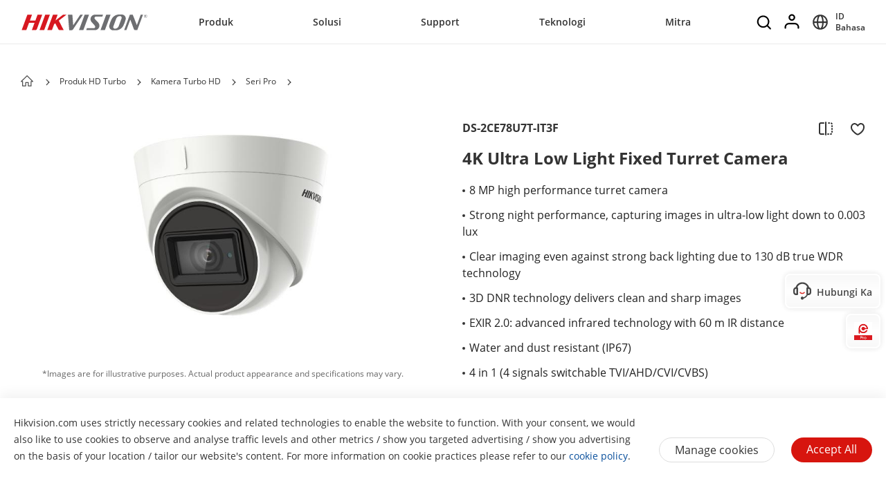

--- FILE ---
content_type: text/html; charset=UTF-8
request_url: https://www.googletagmanager.com/ns.html?id=GTM-M9VWPXT
body_size: -43
content:
<!DOCTYPE html>


<html lang=en>
<head>
  <meta charset=utf-8>
  <title>ns</title>
</head>
<body>
  

  

  
  

  

  

  

  

  

  

  

  

  

  

  

  

  

  







































<img height="1" width="1" style="border-style:none;" alt="" src="//www.googleadservices.com/pagead/conversion/764941528/?label=PEeCCJ6_lM8BENip4OwC&amp;url=https%3A%2F%2Fwww.hikvision.com%2F&amp;guid=ON&amp;script=0&amp;data="/>















<div style="display:inline;">
  <img height="1" width="1" style="border-style:none;" alt=""
       src="//www.googleadservices.com/pagead/conversion/764941528/?value=&amp;label=0e4NCI70584BENip4OwC&amp;url=https%3A%2F%2Fwww.hikvision.com%2F&amp;guid=ON&amp;script=0"/>
</div>

































</body></html>
